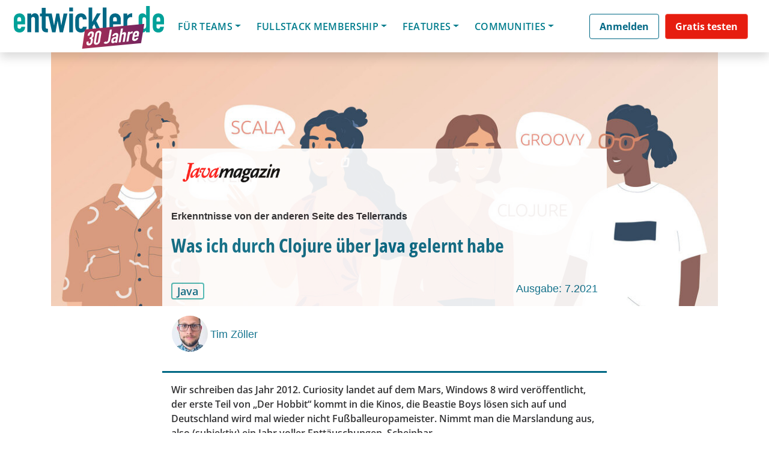

--- FILE ---
content_type: text/css
request_url: https://entwickler.de/wp-content/plugins/cancellation-notice-for-woocommerce-subscriptions/css/subscription-status.css?x63251&ver=1.0.0
body_size: -273
content:
.scn_hidden {
	display: none;
}

.scn_unsubscribe_window,
.scn_info_unsubscribe_window {
    border: 1px solid;
    padding: 20px;
}


--- FILE ---
content_type: application/x-javascript
request_url: https://entwickler.de/wp-content/themes/understrap-child/fidelio-templates/js/fideliohelper.js?x63251
body_size: 2045
content:
/*
// see https://vuejs.org/v2/guide/mixins.html
var mixin = {
    data: {
        whatev:"ashasdh"
    }
    methods: {
      foo: function () {
        console.log('foo')
      },
      conflicting: function () {
        console.log('from mixin')
      }
    }
};
var vm = new Vue({
  mixins: [mixin],
  methods: {
    bar: function () {
      console.log('bar')
    },
    conflicting: function () {
      console.log('from self')
    }
  }
})


*/

var basSlugForAuthors = "experten";
var basSlugForMagazines = "magazine-ebooks";
var basSlugForArtikelSerien = "artikelserien";
var localizeDateFormat = 'de'
var platform = 'entwickler';


if (sands_vue_app_context ) {
  if(sands_vue_app_context.experts_base_slug) {
    basSlugForAuthors = sands_vue_app_context.experts_base_slug;
  }
  if (sands_vue_app_context.isDevmioActive) {
    platform = 'devmio';
    
  }
  if(sands_vue_app_context.isDevmioNlActive) {
    platform = 'devmionl';
  }
  if (sands_vue_app_context.magazines_base_slug) {
    basSlugForMagazines = sands_vue_app_context.magazines_base_slug;
  }
  if (sands_vue_app_context.articleseries_base_slug) {
    basSlugForArtikelSerien = sands_vue_app_context.articleseries_base_slug;
  }
  if(sands_vue_app_context.localize_date_format) {
      localizeDateFormat = sands_vue_app_context.localize_date_format;
  }

}

Vue.mixin({
    filters: {
      formatedDate: function (date) {
        return moment(date).locale(localizeDateFormat).format('MMMM YYYY');
      },
      moment: function (date) {
        return moment(date, 'DD/MM/YYYY').locale(localizeDateFormat).format('MMMM YYYY');
      },
      daymonth: function (date) {
        return moment(date, 'DD/MM/YYYY').locale(localizeDateFormat).format('DD. MMM');
      },
      daymonthyear: function (date) {
          return moment(date, 'DD/MM/YYYY').locale(localizeDateFormat).format('DD. MMM YYYY');
      },
      momentDayAndMonth: function (date) {
        if (moment(date, 'DD/MM/YYYY').isValid()) {
            return moment(date, 'DD/MM/YYYY').locale(localizeDateFormat).format('DD. MMMM');
        }
      },
      momentWithYear:function(date){
          if (moment(date, 'DD/MM/YYYY').isValid()) {
              return moment(date, 'DD/MM/YYYY').locale(localizeDateFormat).format('DD. MMMM YYYY');
          }
      },
      momentWeekDayName:function(date){
          if (moment(date, 'DD/MM/YYYY').isValid()) {
          return moment(date, 'DD/MM/YYYY').locale(localizeDateFormat).format('dddd');
          }
      }
    },
    methods: {
      addJSONLDToHead: function(jsonLDContent) {
        if (jsonLDContent) {
          let stringifiedVersion = JSON.stringify(jsonLDContent);
          if (stringifiedVersion.length) {
            let script223 = document.createElement('script');
            script223.setAttribute('type', 'application/ld+json');
            script223.textContent = stringifiedVersion;
            document.head.appendChild(script223);
          }
        }
      },
      changeTextAndImage: function(articleContent, articleBaseURL){
        let htmlToDisplay = false;
          if (articleContent && articleContent.length && articleBaseURL && articleBaseURL.length){
              
              
              let parser;
              parser = new DOMParser();
              xmlDoc = parser.parseFromString(articleContent, 'text/html');

              if (articleBaseURL) {
                  const images = xmlDoc.getElementsByTagName('img');
                  if (images && images.length) {
                    for (let i = 0; i < images.length; i++) {
                      const theCurrentImage = images[i];
                      if (theCurrentImage.attributes) {
                        if (theCurrentImage.attributes.getNamedItem('src')) {
                          const srcItem = theCurrentImage.attributes.getNamedItem('src');
                          if (srcItem.value) {
                            const src = xmlDoc.createAttribute('src');
                            src.value = articleBaseURL + srcItem.value;
                            theCurrentImage.attributes.setNamedItem(src);
                          }
                        }
                      }
                    }
                  }
              }

              const vtags = xmlDoc.getElementsByTagName('video');
              if (vtags && vtags.length) {
                for (let i = 0; i < vtags.length; i++) {
                  const thecurrentVTag = vtags[i];
                  if (thecurrentVTag.attributes) {
                    const poster = xmlDoc.createAttribute('poster');
                    poster.value = '/wp-content/themes/understrap-child/reader-web-app-angular/assets/images/poster-video.png';
                    thecurrentVTag.attributes.setNamedItem(poster);
                  }
                }
              }

              const atags = xmlDoc.getElementsByTagName('a');
              if (atags && atags.length) {
                for (let i = 0; i < atags.length; i++) {
                  const thecurrentATag = atags[i];
                  if (thecurrentATag.attributes) {
                    const target = xmlDoc.createAttribute('target');
                    target.value = '_blank';
                    thecurrentATag.attributes.setNamedItem(target);
                  }
                }
              }
              this.htmlToDisplay = xmlDoc.body.innerHTML;
          }
          return this.htmlToDisplay
          
      },
        processConcordObjectAfterLoad: function(concordObject) {
            if (concordObject) {
                concordObject.relUrl = this.getRelUrlForConcordObject(concordObject);
            }
            return concordObject;
        },
        getRelUrlForConcordObject : function(concordObject) {
            var relUrl = '#';
            //console.log('getRelUrlForConcordObject');
            if (concordObject && concordObject.__typename) {
                var typeNameOfConcordObject = concordObject.__typename;
                //console.log('typeNameOfConcordObject: ' + typeNameOfConcordObject);
                if (typeNameOfConcordObject == 'Brand') {
                  if (concordObject.slug && concordObject.slug.length) {
                    return '/' + basSlugForMagazines + '/' + concordObject.slug;
                  }
                }
                if (typeNameOfConcordObject == 'Issue') {
                  if (concordObject.slug && concordObject.slug.length) {
                    if (concordObject.brand && concordObject.brand.slug && concordObject.brand.slug.length) {
                      return '/' + basSlugForMagazines + '/' + concordObject.brand.slug + '/' + concordObject.slug;
                    }
                  }
                }
                if (typeNameOfConcordObject == 'Conference') {
                  if (concordObject.slug && concordObject.slug.length) {
                      return '/live-events/' + concordObject.slug;
                  }
                }
                if (typeNameOfConcordObject == 'RecommendedEvent') {
                  if (concordObject.slug && concordObject.slug.length) {
                      return '/live-events/' + concordObject.slug;
                  }
                }
                if (typeNameOfConcordObject == 'Course') {
                  if (concordObject.slug && concordObject.slug.length && concordObject.genre && concordObject.genre === 'CONFERENCE') {
                    return '/conferences/' + concordObject.slug;
                  }else if (concordObject.slug && concordObject.slug.length && concordObject.genre && concordObject.genre === 'EA' || concordObject.genre === 'CAMP' || concordObject.genre === 'FLEX_CAMP') {
                    return '/trainings-seminars/' + concordObject.slug;
                  }else if(concordObject.slug && concordObject.slug.length){
                    return '/conferences/' + concordObject.slug;
                  }
                }
                if (typeNameOfConcordObject == 'Author') {
                    if (concordObject.slug && concordObject.slug.length) {
                        return "/" + basSlugForAuthors + '/' + concordObject.slug;
                    }
                }
                if (typeNameOfConcordObject == 'Article') {
                  if (concordObject.slug && concordObject.slug.length ) {
                    // TODO:
                    // check if we have archetypeArticle (clone) article
                    // if yes use the archetypeArticle slug and archetypeArticle primary category 
                    if (concordObject.archetypeArticle && concordObject.archetypeArticle.primaryCategory && 
                      concordObject.archetypeArticle.slug && concordObject.archetypeArticle.slug.length &&
                      concordObject.archetypeArticle.primaryCategory.slug && concordObject.archetypeArticle.primaryCategory.slug.length ) {
                      return '/' + concordObject.archetypeArticle.primaryCategory.slug + '/' + concordObject.archetypeArticle.slug;
                    }
                    // if no use normal slug and primary category
                    else if (concordObject.primaryCategory && concordObject.primaryCategory.slug && concordObject.primaryCategory.slug.length ) {
                      return '/' + concordObject.primaryCategory.slug + '/' + concordObject.slug;
                    }
                  }
                }

                if (typeNameOfConcordObject == 'ArticleSeriesItem') {
                  //console.log(concordObject);
                  //console.log(concordObject.type);
                  if (concordObject.type) {
                    if (concordObject.slug && concordObject.slug.length) {
                      if (concordObject.type == 'COLUMN') {
                          if (concordObject.authors && concordObject.authors.length) {
                            if (concordObject.authors[0].slug && concordObject.authors[0].slug.length) {
                              return "/" + basSlugForAuthors + '/' + concordObject.authors[0].slug + '/' + concordObject.slug;
                            }
                          }
                      } else  if (concordObject.type == 'SERIES') {
                        //console.log(concordObject);
                        if (concordObject.articles && concordObject.articles.length) {
                          //console.log(2);
                          if (concordObject.articles[0].primaryCategory && concordObject.articles[0].primaryCategory.slug && concordObject.articles[0].primaryCategory.slug.length) {
                            return '/' + concordObject.articles[0].primaryCategory.slug + '/' + basSlugForArtikelSerien + '/' + concordObject.slug;
                          }
                        }
                      }
                    }
                  }
                }

                
            }
            return relUrl;
        },
        getAjaxPublicDataUrl : function() {
            return '/wp-json/fidelio/v1/get-public-data';
        },
        getAjaxPublicDataDetailUrl : function() {
          return '/wp-json/fidelio/v1/get-public-data-detail';
        },
        loadPublicDataDetail: function(payload, successCbk, errorCbk) {
          jQuery.ajax({
              url: this.getAjaxPublicDataDetailUrl(),
              type: 'POST',
              data: payload
          }).success(function(data, error) {
              successCbk(data);
          }).error(function(error) {
              errorCbk(error);
          })
        },
        loadPublicData: function(payload, successCbk, errorCbk) {
            jQuery.ajax({
                url: this.getAjaxPublicDataUrl(),
                type: 'POST',
                data: payload
            }).success(function(data, error) {
                successCbk(data);
            }).error(function(error) {
                errorCbk(error);
            })
        },

      loadConcordDataUsingFetch: function (graphqlQueryAndVars, successCbk, errorCbk) { 
          fetch(window.concordBackendURL, {
            method: 'POST',
            headers: {
              'Content-Type': 'application/json',
              'App': platform,
              'app-version': '1.10.290',
              'platform': 'web'
            },
            body: JSON.stringify(graphqlQueryAndVars),
          })
            .then((response) => response.json())
            .then((data) => {
              successCbk(data.data);
            })
            .catch((error) => {
              errorCbk(error);
            });
        }
    }
  });

--- FILE ---
content_type: image/svg+xml
request_url: https://entwickler.de/wp-content/uploads/2019/11/EKiosk_Website_Store_Badge_GooglePlay.svg
body_size: 2514
content:
<?xml version="1.0" encoding="utf-8"?>
<!-- Generator: Adobe Illustrator 24.0.0, SVG Export Plug-In . SVG Version: 6.00 Build 0)  -->
<svg version="1.1" id="artwork" xmlns="http://www.w3.org/2000/svg" xmlns:xlink="http://www.w3.org/1999/xlink" x="0px" y="0px"
	 viewBox="0 0 119.563 35.426" style="enable-background:new 0 0 119.563 35.426;" xml:space="preserve">
<style type="text/css">
	.st0{fill:#A6A6A6;}
	.st1{fill:#FFFFFF;}
	.st2{fill:url(#SVGID_1_);}
	.st3{fill:url(#SVGID_2_);}
	.st4{fill:url(#SVGID_3_);}
	.st5{fill:url(#SVGID_4_);}
	.st6{opacity:0.2;enable-background:new    ;}
	.st7{opacity:0.12;enable-background:new    ;}
	.st8{opacity:0.25;fill:#FFFFFF;enable-background:new    ;}
	.st9{fill:#FFFFFF;stroke:#FFFFFF;stroke-width:0.2;stroke-miterlimit:10;}
</style>
<g>
	<g>
		<path d="M115.135,35.426H4.428C1.948,35.426,0,33.478,0,30.998V4.428C0,1.948,1.948,0,4.428,0h110.707
			c2.48,0,4.428,1.948,4.428,4.428v26.57C119.563,33.478,117.615,35.426,115.135,35.426z"/>
	</g>
	<g>
		<g>
			<path class="st0" d="M115.135,0.709c2.037,0,3.72,1.683,3.72,3.72v26.57c0,2.037-1.683,3.72-3.72,3.72H4.428
				c-2.037,0-3.72-1.683-3.72-3.72V4.428c0-2.037,1.683-3.72,3.72-3.72L115.135,0.709 M115.135,0H4.428C1.948,0,0,1.948,0,4.428
				v26.57c0,2.48,1.948,4.428,4.428,4.428h110.707c2.48,0,4.428-1.948,4.428-4.428V4.428C119.563,1.948,117.615,0,115.135,0
				L115.135,0z"/>
		</g>
	</g>
	<path class="st1" d="M60.313,19.307c-2.126,0-3.808,1.594-3.808,3.808c0,2.126,1.683,3.808,3.808,3.808s3.808-1.594,3.808-3.808
		C64.121,20.813,62.438,19.307,60.313,19.307z M60.313,25.33c-1.151,0-2.126-0.974-2.126-2.303s0.974-2.303,2.126-2.303
		s2.126,0.886,2.126,2.303C62.438,24.355,61.464,25.33,60.313,25.33z M52.076,19.307c-2.126,0-3.808,1.594-3.808,3.808
		c0,2.126,1.683,3.808,3.808,3.808s3.808-1.594,3.808-3.808C55.885,20.813,54.202,19.307,52.076,19.307z M52.076,25.33
		c-1.151,0-2.126-0.974-2.126-2.303s0.974-2.303,2.126-2.303s2.126,0.886,2.126,2.303C54.202,24.355,53.228,25.33,52.076,25.33z
		 M42.246,20.459v1.594h3.808c-0.089,0.886-0.443,1.594-0.886,2.037c-0.531,0.531-1.417,1.151-2.923,1.151
		c-2.391,0-4.163-1.86-4.163-4.251s1.86-4.251,4.163-4.251c1.24,0,2.214,0.531,2.923,1.151l1.151-1.151
		c-0.974-0.886-2.214-1.594-3.985-1.594c-3.188,0-5.934,2.657-5.934,5.845s2.746,5.845,5.934,5.845c1.771,0,3.011-0.531,4.074-1.683
		c1.063-1.063,1.417-2.568,1.417-3.72c0-0.354,0-0.709-0.089-0.974H42.246L42.246,20.459z M82.454,21.698
		c-0.354-0.886-1.24-2.391-3.188-2.391s-3.543,1.506-3.543,3.808c0,2.126,1.594,3.808,3.72,3.808c1.683,0,2.746-1.063,3.1-1.683
		l-1.24-0.886c-0.443,0.62-0.974,1.063-1.86,1.063s-1.417-0.354-1.86-1.151l5.048-2.126L82.454,21.698z M77.317,22.938
		c0-1.417,1.151-2.214,1.948-2.214c0.62,0,1.24,0.354,1.417,0.797L77.317,22.938z M73.155,26.57h1.683V15.499h-1.683V26.57z
		 M70.498,20.104L70.498,20.104c-0.443-0.443-1.151-0.886-2.037-0.886c-1.86,0-3.631,1.683-3.631,3.808s1.683,3.72,3.631,3.72
		c0.886,0,1.594-0.443,1.948-0.886h0.089v0.531c0,1.417-0.797,2.214-2.037,2.214c-0.974,0-1.683-0.709-1.86-1.328l-1.417,0.62
		c0.443,0.974,1.506,2.214,3.365,2.214c1.948,0,3.543-1.151,3.543-3.897v-6.731h-1.594C70.498,19.484,70.498,20.104,70.498,20.104z
		 M68.549,25.33c-1.151,0-2.126-0.974-2.126-2.303s0.974-2.303,2.126-2.303s2.037,0.974,2.037,2.303
		C70.586,24.355,69.701,25.33,68.549,25.33z M90.159,15.499h-3.985V26.57h1.683v-4.163h2.303c1.86,0,3.631-1.328,3.631-3.454
		S92.019,15.499,90.159,15.499z M90.248,20.813h-2.391v-3.808h2.391c1.24,0,1.948,1.063,1.948,1.86
		C92.108,19.75,91.399,20.813,90.248,20.813z M100.433,19.219c-1.24,0-2.48,0.531-2.923,1.683l1.506,0.62
		c0.354-0.62,0.886-0.797,1.506-0.797c0.886,0,1.683,0.531,1.771,1.417v0.089c-0.266-0.177-0.974-0.443-1.683-0.443
		c-1.594,0-3.188,0.886-3.188,2.48c0,1.506,1.328,2.48,2.746,2.48c1.151,0,1.683-0.531,2.126-1.063h0.089v0.886h1.594v-4.251
		C103.798,20.37,102.293,19.219,100.433,19.219z M100.256,25.33c-0.531,0-1.328-0.266-1.328-0.974c0-0.886,0.974-1.151,1.771-1.151
		c0.709,0,1.063,0.177,1.506,0.354C102.027,24.621,101.141,25.33,100.256,25.33z M109.555,19.484l-1.86,4.783h-0.089l-1.948-4.783
		h-1.771l2.923,6.731l-1.683,3.72h1.683l4.517-10.451H109.555z M94.676,26.57h1.683V15.499h-1.683V26.57z"/>
	<g>
		
			<linearGradient id="SVGID_1_" gradientUnits="userSpaceOnUse" x1="19.3028" y1="-281.2835" x2="4.4394" y2="-296.1469" gradientTransform="matrix(1 0 0 -1 0 -273.5739)">
			<stop  offset="0" style="stop-color:#00A0FF"/>
			<stop  offset="0.0066" style="stop-color:#00A1FF"/>
			<stop  offset="0.2601" style="stop-color:#00BEFF"/>
			<stop  offset="0.5122" style="stop-color:#00D2FF"/>
			<stop  offset="0.7604" style="stop-color:#00DFFF"/>
			<stop  offset="1" style="stop-color:#00E3FF"/>
		</linearGradient>
		<path class="st2" d="M9.211,6.642c-0.266,0.266-0.354,0.709-0.354,1.24v19.573c0,0.531,0.177,0.974,0.443,1.24l0.089,0.089
			L20.37,17.802v-0.089v-0.089L9.211,6.642L9.211,6.642z"/>
		
			<linearGradient id="SVGID_2_" gradientUnits="userSpaceOnUse" x1="29.9655" y1="-291.3312" x2="8.5355" y2="-291.3312" gradientTransform="matrix(1 0 0 -1 0 -273.5739)">
			<stop  offset="0" style="stop-color:#FFE000"/>
			<stop  offset="0.4087" style="stop-color:#FFBD00"/>
			<stop  offset="0.7754" style="stop-color:#FFA500"/>
			<stop  offset="1" style="stop-color:#FF9C00"/>
		</linearGradient>
		<path class="st3" d="M23.913,21.521l-3.631-3.631v-0.177v-0.089l3.631-3.631l0.089,0.089l4.34,2.48c1.24,0.709,1.24,1.86,0,2.568
			L23.913,21.521L23.913,21.521z"/>
		
			<linearGradient id="SVGID_3_" gradientUnits="userSpaceOnUse" x1="21.9779" y1="-293.3103" x2="1.8219" y2="-313.4662" gradientTransform="matrix(1 0 0 -1 0 -273.5739)">
			<stop  offset="0" style="stop-color:#FF3A44"/>
			<stop  offset="1" style="stop-color:#C31162"/>
		</linearGradient>
		<path class="st4" d="M24.001,21.433l-3.72-3.72L9.211,28.784c0.443,0.443,1.063,0.443,1.86,0.089L24.001,21.433"/>
		
			<linearGradient id="SVGID_4_" gradientUnits="userSpaceOnUse" x1="6.4313" y1="-273.7615" x2="15.4319" y2="-282.7619" gradientTransform="matrix(1 0 0 -1 0 -273.5739)">
			<stop  offset="0" style="stop-color:#32A071"/>
			<stop  offset="0.0685" style="stop-color:#2DA771"/>
			<stop  offset="0.4762" style="stop-color:#15CF74"/>
			<stop  offset="0.8009" style="stop-color:#06E775"/>
			<stop  offset="1" style="stop-color:#00F076"/>
		</linearGradient>
		<path class="st5" d="M24.001,13.993L11.071,6.642C10.274,6.2,9.654,6.288,9.211,6.731l11.071,10.982L24.001,13.993z"/>
		<g>
			<path class="st6" d="M23.913,21.344l-12.842,7.262c-0.709,0.443-1.328,0.354-1.771,0l0,0l-0.089,0.089l0,0l0.089,0.089l0,0
				c0.443,0.354,1.063,0.443,1.771,0L23.913,21.344L23.913,21.344z"/>
			<path class="st7" d="M9.211,28.607c-0.266-0.266-0.354-0.709-0.354-1.24v0.089c0,0.531,0.177,0.974,0.443,1.24v-0.089H9.211z"/>
		</g>
		<path class="st7" d="M28.341,18.864l-4.428,2.48l0.089,0.089l4.34-2.48c0.62-0.354,0.886-0.797,0.886-1.24l0,0
			C29.227,18.156,28.872,18.51,28.341,18.864z"/>
		<path class="st8" d="M11.071,6.731l17.27,9.831c0.531,0.354,0.886,0.709,0.886,1.151l0,0c0-0.443-0.266-0.886-0.886-1.24
			l-17.27-9.831c-1.24-0.709-2.214-0.177-2.214,1.24v0.089C8.857,6.642,9.831,6.022,11.071,6.731z"/>
	</g>
</g>
<g>
	<path class="st9" d="M38.083,11.602c-0.354,0-0.709-0.089-0.974-0.354c-0.266-0.177-0.443-0.531-0.62-0.886l0.62-0.266
		c0.177,0.531,0.443,0.797,0.974,0.797c0.354,0,0.531-0.089,0.709-0.266c0.177-0.177,0.266-0.443,0.266-0.797V6.2h0.709v3.631
		c0,0.62-0.177,1.063-0.443,1.328C39.057,11.425,38.614,11.602,38.083,11.602z"/>
	<path class="st9" d="M44.017,6.82h-2.391v1.683h2.214v0.62h-2.214v1.683h2.391v0.709h-3.1V6.2h3.1V6.82z"/>
	<path class="st9" d="M46.94,11.513h-0.709V6.82h-1.506V6.2h3.631v0.62H46.94V11.513L46.94,11.513z"/>
	<path class="st9" d="M48.977,11.513v-0.709l2.834-3.985h-2.746V6.2h3.543v0.709l-2.834,3.985h2.834v0.62H48.977z"/>
	<path class="st9" d="M55.353,11.513h-0.709V6.82h-1.506V6.2h3.631v0.62h-1.506C55.353,6.82,55.353,11.513,55.353,11.513z"/>
	<path class="st9" d="M59.516,11.513V6.2h1.948c0.443,0,0.797,0.177,1.063,0.443c0.266,0.266,0.443,0.62,0.443,1.063
		c0,0.266-0.089,0.443-0.177,0.709c-0.089,0.177-0.266,0.354-0.531,0.443l0,0c0.266,0.089,0.443,0.266,0.62,0.443
		c0.177,0.177,0.266,0.443,0.266,0.797c0,0.443-0.177,0.797-0.443,1.063c-0.354,0.177-0.709,0.354-1.151,0.354H59.516z
		 M60.224,8.502h1.24c0.266,0,0.443-0.089,0.62-0.266c0.177-0.177,0.266-0.354,0.266-0.531s-0.089-0.443-0.266-0.62
		c-0.177-0.177-0.354-0.266-0.62-0.266h-1.24V8.502z M60.224,10.894h1.417c0.266,0,0.443-0.089,0.62-0.266
		c0.177-0.177,0.266-0.354,0.266-0.62c0-0.266-0.089-0.443-0.266-0.62c-0.177-0.177-0.354-0.266-0.62-0.266h-1.417V10.894z"/>
	<path class="st9" d="M67.221,6.82H64.83v1.683h2.214v0.62H64.83v1.683h2.391v0.709h-3.1V6.2h3.1V6.82z"/>
	<path class="st9" d="M68.284,11.513V6.2h0.709v5.314H68.284z"/>
</g>
</svg>


--- FILE ---
content_type: image/svg+xml
request_url: https://entwickler.de/wp-content/uploads/2019/11/EKiosk_Website_Store_Badge_AppStore.svg
body_size: 3705
content:
<?xml version="1.0" encoding="utf-8"?>
<!-- Generator: Adobe Illustrator 24.0.0, SVG Export Plug-In . SVG Version: 6.00 Build 0)  -->
<svg version="1.1" id="livetype" xmlns="http://www.w3.org/2000/svg" xmlns:xlink="http://www.w3.org/1999/xlink" x="0px" y="0px"
	 viewBox="0 0 119.664 40" style="enable-background:new 0 0 119.664 40;" xml:space="preserve">
<style type="text/css">
	.st0{fill:#A6A6A6;}
	.st1{fill:#FFFFFF;}
</style>
<title>Download_on_the_App_Store_Badge_DE_RGB_blk_092917</title>
<g>
	<g>
		<g>
			<path class="st0" d="M110.135,0H9.535C9.168,0,8.806,0,8.44,0.002C8.134,0.004,7.83,0.01,7.521,0.015
				C6.85,0.023,6.18,0.082,5.517,0.191C4.856,0.304,4.215,0.515,3.616,0.818C3.018,1.124,2.472,1.522,1.998,1.997
				C1.52,2.471,1.122,3.018,0.819,3.618C0.515,4.217,0.305,4.859,0.194,5.521C0.083,6.183,0.023,6.853,0.015,7.523
				C0.006,7.83,0.005,8.138,0,8.444v23.114c0.005,0.31,0.006,0.611,0.015,0.922c0.008,0.671,0.068,1.34,0.179,2.002
				c0.11,0.663,0.321,1.305,0.625,1.904c0.303,0.598,0.701,1.143,1.178,1.614c0.473,0.477,1.019,0.875,1.619,1.179
				c0.598,0.304,1.239,0.517,1.901,0.631c0.663,0.109,1.332,0.168,2.004,0.177c0.309,0.007,0.613,0.011,0.919,0.011
				C8.806,40,9.168,40,9.535,40h100.6c0.359,0,0.725,0,1.084-0.002c0.305,0,0.617-0.004,0.922-0.011c0.67-0.008,1.339-0.067,2-0.177
				c0.664-0.115,1.307-0.327,1.908-0.631c0.599-0.304,1.145-0.702,1.617-1.179c0.476-0.473,0.875-1.018,1.182-1.614
				c0.302-0.6,0.511-1.242,0.619-1.904c0.112-0.662,0.174-1.331,0.186-2.002c0.004-0.311,0.004-0.611,0.004-0.922
				c0.008-0.363,0.008-0.725,0.008-1.094V9.536c0-0.366,0-0.729-0.008-1.092c0-0.307,0-0.614-0.004-0.921
				c-0.012-0.671-0.074-1.34-0.186-2.002c-0.109-0.662-0.317-1.304-0.619-1.903c-0.617-1.203-1.596-2.182-2.799-2.8
				c-0.601-0.303-1.244-0.514-1.908-0.627c-0.661-0.11-1.33-0.169-2-0.177c-0.305-0.005-0.617-0.011-0.922-0.013
				C110.859,0,110.494,0,110.135,0L110.135,0z"/>
			<path d="M8.445,39.125c-0.305,0-0.602-0.004-0.904-0.011c-0.626-0.008-1.251-0.063-1.869-0.163
				c-0.576-0.099-1.135-0.284-1.657-0.548c-0.517-0.262-0.989-0.605-1.397-1.017c-0.414-0.407-0.759-0.878-1.021-1.396
				c-0.265-0.521-0.448-1.08-0.543-1.657c-0.103-0.62-0.159-1.247-0.166-1.875c-0.006-0.211-0.015-0.913-0.015-0.913V8.444
				c0,0,0.009-0.691,0.015-0.895c0.008-0.627,0.063-1.253,0.166-1.872c0.095-0.578,0.279-1.139,0.543-1.662
				C1.857,3.498,2.2,3.026,2.612,2.618c0.411-0.412,0.884-0.757,1.402-1.022c0.521-0.263,1.078-0.446,1.653-0.544
				c0.62-0.101,1.247-0.156,1.876-0.164l0.902-0.012h102.769l0.913,0.013c0.623,0.007,1.244,0.062,1.858,0.163
				c0.581,0.099,1.144,0.283,1.671,0.548c1.038,0.535,1.882,1.381,2.415,2.42c0.261,0.52,0.441,1.075,0.535,1.649
				c0.104,0.624,0.162,1.255,0.174,1.887c0.003,0.283,0.003,0.587,0.003,0.89c0.008,0.375,0.008,0.732,0.008,1.092v20.929
				c0,0.363,0,0.718-0.008,1.075c0,0.325,0,0.623-0.004,0.93c-0.012,0.621-0.069,1.241-0.171,1.854
				c-0.093,0.581-0.275,1.144-0.54,1.67c-0.264,0.512-0.606,0.98-1.016,1.386c-0.409,0.414-0.881,0.759-1.399,1.022
				c-0.525,0.266-1.088,0.451-1.668,0.55c-0.618,0.101-1.243,0.155-1.869,0.163c-0.293,0.007-0.6,0.011-0.897,0.011l-1.084,0.002
				L8.445,39.125z"/>
		</g>
		<g id="_Group_">
			<g id="_Group_2">
				<g id="_Group_3">
					<path id="_Path_" class="st1" d="M24.769,20.301c0.022-1.696,0.911-3.263,2.357-4.152c-0.916-1.308-2.395-2.108-3.991-2.158
						c-1.679-0.176-3.307,1.005-4.163,1.005c-0.872,0-2.19-0.987-3.608-0.958c-1.867,0.06-3.565,1.096-4.473,2.728
						c-1.934,3.348-0.491,8.269,1.361,10.976c0.927,1.325,2.01,2.806,3.428,2.753c1.387-0.058,1.905-0.884,3.579-0.884
						c1.659,0,2.145,0.884,3.591,0.851c1.488-0.024,2.426-1.331,3.321-2.669c0.666-0.944,1.178-1.988,1.518-3.093
						C25.92,23.952,24.771,22.22,24.769,20.301z"/>
					<path id="_Path_2" class="st1" d="M22.037,12.211c0.812-0.974,1.211-2.226,1.115-3.491c-1.24,0.13-2.385,0.723-3.208,1.66
						c-0.812,0.924-1.224,2.134-1.144,3.361C20.057,13.754,21.25,13.19,22.037,12.211z"/>
				</g>
			</g>
			<g>
				<path class="st1" d="M42.302,27.14h-4.733l-1.137,3.356h-2.005l4.483-12.418h2.083l4.483,12.418h-2.039L42.302,27.14z
					 M38.059,25.591h3.752l-1.85-5.447H39.91L38.059,25.591z"/>
				<path class="st1" d="M55.16,25.97c0,2.813-1.506,4.621-3.778,4.621c-1.175,0.061-2.281-0.554-2.849-1.584H48.49v4.484h-1.858
					V21.442h1.799v1.506h0.034c0.593-1.024,1.7-1.639,2.883-1.601C53.645,21.348,55.16,23.164,55.16,25.97z M53.25,25.97
					c0-1.833-0.947-3.038-2.393-3.038c-1.42,0-2.375,1.23-2.375,3.038c0,1.824,0.955,3.046,2.375,3.046
					C52.302,29.016,53.25,27.819,53.25,25.97z"/>
				<path class="st1" d="M65.125,25.97c0,2.813-1.506,4.621-3.778,4.621c-1.175,0.061-2.281-0.554-2.849-1.584h-0.043v4.484h-1.858
					V21.442h1.799v1.506h0.034c0.593-1.024,1.7-1.639,2.883-1.601C63.61,21.348,65.125,23.164,65.125,25.97z M63.214,25.97
					c0-1.833-0.947-3.038-2.393-3.038c-1.42,0-2.375,1.23-2.375,3.038c0,1.824,0.955,3.046,2.375,3.046
					C62.267,29.016,63.214,27.819,63.214,25.97L63.214,25.97z"/>
				<path class="st1" d="M71.71,27.036c0.138,1.231,1.334,2.04,2.969,2.04c1.566,0,2.693-0.809,2.693-1.919
					c0-0.964-0.68-1.541-2.289-1.937l-1.609-0.388c-2.28-0.551-3.339-1.617-3.339-3.348c0-2.143,1.867-3.614,4.519-3.614
					c2.624,0,4.423,1.472,4.483,3.614h-1.876c-0.112-1.239-1.137-1.987-2.634-1.987s-2.521,0.757-2.521,1.858
					c0,0.878,0.654,1.395,2.255,1.79l1.368,0.336c2.548,0.603,3.606,1.626,3.606,3.442c0,2.323-1.851,3.778-4.794,3.778
					c-2.754,0-4.613-1.421-4.733-3.667L71.71,27.036z"/>
				<path class="st1" d="M83.346,19.3v2.143h1.722v1.472h-1.722v4.991c0,0.775,0.345,1.137,1.102,1.137
					c0.204-0.004,0.408-0.018,0.611-0.043v1.463c-0.34,0.064-0.686,0.092-1.032,0.086c-1.833,0-2.548-0.688-2.548-2.444v-5.189
					h-1.316v-1.472h1.316V19.3H83.346z"/>
				<path class="st1" d="M86.065,25.97c0-2.849,1.678-4.639,4.294-4.639c2.625,0,4.295,1.79,4.295,4.639
					c0,2.856-1.661,4.639-4.295,4.639C87.726,30.608,86.065,28.826,86.065,25.97z M92.76,25.97c0-1.954-0.896-3.107-2.401-3.107
					s-2.4,1.162-2.4,3.107c0,1.962,0.895,3.106,2.4,3.106S92.76,27.932,92.76,25.97L92.76,25.97z"/>
				<path class="st1" d="M96.186,21.442h1.772v1.541h0.043c0.247-0.992,1.156-1.675,2.178-1.636
					c0.214-0.001,0.428,0.023,0.637,0.069v1.738c-0.27-0.083-0.552-0.121-0.835-0.112c-1.033-0.042-1.905,0.762-1.947,1.795
					c-0.004,0.096,0,0.192,0.01,0.288v5.37h-1.858L96.186,21.442z"/>
				<path class="st1" d="M109.384,27.837c-0.25,1.644-1.851,2.771-3.898,2.771c-2.634,0-4.269-1.765-4.269-4.596
					c0-2.84,1.644-4.682,4.19-4.682c2.505,0,4.08,1.721,4.08,4.466v0.637h-6.395v0.112c-0.115,1.297,0.844,2.442,2.141,2.557
					c0.098,0.009,0.196,0.011,0.295,0.008c0.902,0.084,1.752-0.433,2.091-1.273L109.384,27.837z M103.102,25.135h4.526
					c0.067-1.201-0.852-2.228-2.053-2.295c-0.056-0.003-0.112-0.004-0.168-0.003c-1.266-0.008-2.298,1.012-2.306,2.278
					C103.102,25.122,103.102,25.128,103.102,25.135z"/>
			</g>
		</g>
	</g>
	<g id="_Group_4">
		<g>
			<path class="st1" d="M39.393,14.698h-3.722V8.731h0.927v5.115h2.795V14.698z"/>
			<path class="st1" d="M40.329,13.424c0-0.811,0.604-1.278,1.675-1.344l1.22-0.07v-0.389c0-0.476-0.314-0.744-0.922-0.744
				c-0.496,0-0.84,0.182-0.938,0.5h-0.86c0.091-0.773,0.818-1.27,1.84-1.27c1.129,0,1.766,0.562,1.766,1.513v3.077h-0.855v-0.633
				h-0.07c-0.291,0.462-0.807,0.732-1.353,0.707c-0.747,0.078-1.416-0.465-1.494-1.212C40.332,13.515,40.329,13.47,40.329,13.424z
				 M43.224,13.04v-0.376l-1.1,0.07c-0.62,0.042-0.901,0.252-0.901,0.649c0,0.405,0.352,0.641,0.835,0.641
				c0.583,0.059,1.104-0.366,1.163-0.949C43.222,13.063,43.223,13.051,43.224,13.04z"/>
			<path class="st1" d="M45.276,12.444c0-1.423,0.731-2.324,1.869-2.324c0.574-0.026,1.113,0.281,1.381,0.79h0.066V8.437h0.889
				v6.261H48.63v-0.711h-0.07c-0.289,0.504-0.833,0.807-1.414,0.786C46,14.772,45.276,13.871,45.276,12.444z M46.194,12.444
				c0,0.955,0.45,1.53,1.203,1.53c0.749,0,1.212-0.583,1.212-1.526c0-0.938-0.468-1.53-1.212-1.53
				C46.649,10.918,46.194,11.497,46.194,12.444L46.194,12.444z"/>
			<path class="st1" d="M54.747,13.482c-0.249,0.849-1.071,1.398-1.951,1.303c-1.129,0.03-2.069-0.861-2.099-1.991
				c-0.003-0.112,0.003-0.223,0.018-0.334c-0.152-1.137,0.646-2.182,1.783-2.334c0.097-0.013,0.195-0.019,0.293-0.018
				c1.253,0,2.009,0.856,2.009,2.27v0.31h-3.18v0.05c-0.055,0.655,0.431,1.231,1.086,1.286c0.038,0.003,0.075,0.005,0.113,0.004
				c0.435,0.052,0.858-0.163,1.071-0.546L54.747,13.482z M51.621,12.031h2.274c0.044-0.598-0.405-1.119-1.003-1.164
				c-0.035-0.003-0.07-0.003-0.105-0.003c-0.636-0.008-1.158,0.501-1.166,1.137C51.621,12.011,51.621,12.021,51.621,12.031
				L51.621,12.031z"/>
			<path class="st1" d="M55.994,10.195h0.855v0.715h0.066c0.231-0.527,0.771-0.849,1.344-0.802c0.807-0.061,1.51,0.544,1.57,1.351
				c0.008,0.108,0.004,0.217-0.012,0.324v2.915H58.93v-2.692c0-0.724-0.314-1.083-0.972-1.083c-0.57-0.027-1.053,0.414-1.08,0.984
				c-0.002,0.052-0.001,0.105,0.005,0.157v2.634h-0.889L55.994,10.195z"/>
			<path class="st1" d="M63.52,8.863c-0.019-0.317,0.223-0.59,0.54-0.609c0.317-0.019,0.59,0.223,0.609,0.54s-0.223,0.59-0.54,0.609
				c-0.011,0.001-0.022,0.001-0.034,0.001c-0.302,0.015-0.559-0.217-0.575-0.519C63.52,8.878,63.52,8.871,63.52,8.863z
				 M63.652,10.195h0.885v4.503h-0.885L63.652,10.195z"/>
			<path class="st1" d="M65.971,10.195h0.855v0.724h0.066c0.306-0.688,1.111-0.999,1.8-0.693c0.309,0.137,0.556,0.384,0.693,0.693
				h0.07c0.257-0.516,0.793-0.834,1.369-0.811c0.737-0.06,1.383,0.488,1.443,1.225c0.007,0.088,0.006,0.176-0.004,0.264v3.102
				h-0.889v-2.87c0-0.608-0.29-0.906-0.873-0.906c-0.503-0.022-0.928,0.369-0.95,0.872c-0.001,0.024-0.001,0.047,0,0.071v2.833
				h-0.873v-2.957c0.021-0.433-0.312-0.801-0.745-0.822c-0.041-0.002-0.082-0.001-0.123,0.004c-0.535,0.009-0.961,0.449-0.952,0.984
				c0,0.012,0.001,0.025,0.001,0.037v2.754h-0.889L65.971,10.195z"/>
		</g>
	</g>
</g>
</svg>
